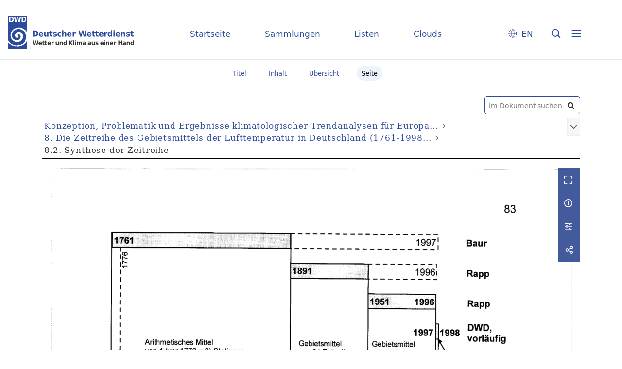

--- FILE ---
content_type: text/html;charset=utf-8
request_url: https://dwdbib.dwd.de/retrosammlung/content/pageview/41287
body_size: 6319
content:
<!DOCTYPE html>
<html lang="de"><head><title>Retrosammlung / Konzeption, Problematik... [91]</title><meta name="twitter:image" content="http://dwdbib.dwd.de/retrosammlung/download/webcache/304/41197"><meta name="twitter:title" content="Konzeption, Problematik und Ergebnisse klimatologischer Trendanalysen f&#252;r Europa und Deutschland / von J. Rapp. Offenbach am Main : Selbstverl. des Dt. Wetterdienstes, 2000"><meta property="og:site" content="Retrosammlung"><meta property="og:url" content="http://dwdbib.dwd.de/retrosammlung/41287"><meta property="og:type" content="page"><meta property="og:title" content="Konzeption, Problematik und Ergebnisse klimatologischer Trendanalysen f&#252;r Europa und Deutschland / von J. Rapp"><meta property="og:author" content="Rapp, J&#246;rg"><meta property="book:release_date" content="2000"><meta property="og:image" content="http://dwdbib.dwd.de/retrosammlung/download/webcache/304/41197"><meta property="og:image:width" content="304"><meta property="og:image:height" content="430"><meta http-equiv="Content-Type" content="xml; charset=UTF-8"><meta name="viewport" content="width = device-width, initial-scale = 1"><meta name="description" content="Retrosammlung"><meta lang="de" content=""><link rel="shortcut icon" href="/retrosammlung/domainimage/favicon.ico" type="image/x-icon"><link rel="alternate" type="application/rss+xml" title="Retrosammlung" href="/retrosammlung/rss"><link type="text/css" href="/css/dwd-balancer_front1.retrosammlung_content.css?-7654183801458599330" rel="stylesheet"><link type="text/css" href="/thirdparty/shariff/shariff.complete.css" rel="stylesheet"><script src="/thirdparty/jquery-3.6.0.min.js">&#160;</script><script defer src="/static/scripts/main.js">&#160;</script><script defer src="/static/scripts/common.js">&#160;</script><script defer src="/static/scripts/fulltext.js">&#160;</script><script defer src="/thirdparty/shariff/shariff.complete.js">&#160;</script><script type="text/javascript" src="/domainresource/static/scripts/custom.js">&#160;</script></head><body style="" class="bd-guest   bd-flexLayout  bd-r-dwd bd-m- bd-retrosammlung  bd-retro bd-content bd-portal bd-pages bd-portal-pageview bd-pages-pageview bd-content-pageview bd-content-pageview-41287 bd-list-rows bd-book"><span style="display:none" id="meta"><var id="tree">&#160;<var id="timeout" value="3600" class=" sessionsys"> </var><var id="name" value="retrosammlung" class=" domain"> </var><var id="relativeRootDomain" value="dwd" class=" domain"> </var><var id="pathinfo" value="/retrosammlung/content/pageview/41287" class=" request"> </var><var id="fulldata" value="false" class=" domain"> </var><var id="search-linkDetailedsearchScope" value="domain" class=" templating"> </var><var id="class" value="content" class=" request"> </var><var id="classtype" value="portal" class=" request"> </var><var id="tab" value="pageview" class=" request"> </var><var id="id" value="41287" class=" request"> </var><var id="leftColToggled" value="false" class=" session"> </var><var id="facetFilterToggled" value="false" class=" session"> </var><var id="topheight" value="80" class=" session"> </var><var id="bottomheight" value="20" class=" session"> </var><var id="bodywidth" value="1000" class=" session"> </var><var id="centercolwidth" value="0" class=" session"> </var><var id="middlerowheight" value="476" class=" session"> </var><var id="numberOfThumbs" value="20" class=" session"> </var><var id="clientwidth" value="1000" class=" session"> </var><var id="fullScreen" value="false" class=" session"> </var><var id="staticWidth" value="false" class=" session"> </var><var id="rightcolwidth" value="220" class=" session"> </var><var id="leftcolwidth" value="200" class=" session"> </var><var id="zoomwidth" value="0" class=" session"> </var><var id="mode" value="w" class=" session"> </var><var id="initialized" value="true" class=" session"> </var><var id="sizes" value="128,1200,2000,0,1000,304,1504,504,800" class=" webcache"> </var><var id="availableZoomLevels" value="304,504,800,1000,1504,2000" class=" webcache"> </var><var id="js-toggleMobileNavi" value="None" class=" templating"> </var><var id="fullscreen-fullzoomOnly" value="false" class=" templating"> </var><var id="css-mobileMin" value="0" class=" templating"> </var><var id="tei-on" value="false" class=" templating"> </var><var id="search-alertIfEmpty" value="true" class=" templating"> </var><var id="search-quicksearchScope" value="domain" class=" templating"> </var><var id="search-toggleListMinStructs" value="3" class=" templating"> </var><var id="search-highlightingColor" value="00808066" class=" templating"> </var><var id="layout-wrapperMargins" value="body" class=" templating"> </var><var id="layout-useMiddleContentDIV" value="false" class=" templating"> </var><var id="layout-navPortAboveMiddleContentDIV" value="false" class=" templating"> </var><var id="navPort-align" value="center" class=" templating"> </var><var id="navPort-searchTheBookInit" value="closed" class=" templating"> </var><var id="navPath-pageviewStructureResize" value="css" class=" templating"> </var><var id="layout-useLayout" value="flexLayout" class=" templating"> </var><var id="listNavigation-keepToggleState" value="false" class=" templating"> </var><var id="fullscreen-mode" value="None" class=" templating"> </var><var id="groups" value="guest" class=" user"> </var><var id="pageview-autoResize" value="true" class="templating"> </var><var id="zoom-saveFilters" value="true" class="templating"> </var></var><var id="client" value="browser">&#160;</var><var id="guest" value="true">&#160;</var><var class="layout" id="colleft" value="">&#160;</var><var class="layout" id="colright" value="">&#160;</var></span><div id="custom-menu-layer" class="wiki wiki-layer custom-menu-layer wiki-custom-menu-layer customMenuLayer "><div>
  <div class="paneclose">
    <span class="btn custom-menu-layer close"> </span>
  </div>
  <div class="menu-5">
  <a class="collections" href="/wiki/home">Startseite</a>
    <a class="collections" href="/wiki/collections">Sammlungen</a>
    <a class="index" href="/nav/index/title">Listen</a>
    <a class="cloud" href="/nav/cloud/keyword">Clouds</a>
  </div>
  <div class="menu-3">
    <a id="linkContact" class=" textlink" href="/retrosammlung/wiki/contact">Kontakt</a>
    <a target="dwd" href="https://www.dwd.de/DE/leistungen/pbfb_bibl_metlis/metlis.html">METLIS+</a>
    <a target="dwd" href="https://www.dwd.de">DWD</a>
  </div>
  <div class="menu-4">
    <div class="i18n">
        <span class="chooseLanguage langEls"><a href="/action/changeLanguage?lang=en" class="">EN</a></span>
    </div>
    <div class="rss">
      <a href="/rss">RSS</a>
      </div>
    <div class="priv">
      <a href="/wiki/privacy">Datenschutz</a>
    </div>
    <div class="barr">
      <a href="/wiki/accessibility">Barriere melden</a>
    </div>
  </div>
</div>


</div><div id="main" class="divmain "><div id="topParts" class=""><header role="banner" class=""><div id="defaultTop" class="wiki wiki-top defaultTop wiki-defaultTop defaultTop "><div id="topLogo">
</div>

<div id="topProject">
 <a class="home" href="/">Startseite</a>
 <a class="collections" href="/wiki/collections">Sammlungen</a>
 <a class="index" href="/nav/index/title">Listen</a>
 <a class="cloud" href="/nav/cloud/keyword">Clouds</a>
</div>

<p></p><div class="btns"> 
  <div class="menu-4">
    <div class="i18n"><span class="chooseLanguage langEls"><a href="/action/changeLanguage?lang=en" class="">EN</a></span></div>
  </div>
  <a href="/search" class="btns" id="quicksearchSubmit"> </a>
  <div class="btn custom-menu-layer ham"> </div>
</div><p></p></div></header></div><div id="middleParts" class=""><div id="centerParts" class="maincol "><main role="main" class=""><img alt="" style="position:absolute;left:-9999px" id="cInfo" width="0" height="0"><nav class="navPort   "><ul id="navPort" class="nav-inline navPort-pages navPort-content-pageview"><li class="viewCtrl  tab-titleinfo firstCtrl tab-content tab-pages-titleinfo" id="tab-content-titleinfo"><a href="/retrosammlung/content/titleinfo/41196"><i class="cap tab">Titel</i><i class="cap abbrTab __tabTitleinfoAbbr">Titel</i></a></li><li class="viewCtrl  tab-structure evenCtrl tab-content tab-pages-structure" id="tab-content-structure"><a href="/retrosammlung/content/structure/41196"><i class="cap tab">Inhalt</i><i class="cap abbrTab __tabStructureAbbr">Inhalt</i></a></li><li class="viewCtrl  tab-thumbview tab-content tab-pages-thumbview" id="tab-content-thumbview"><a href="/retrosammlung/content/thumbview/41287"><i class="cap tab">&#220;bersicht</i><i class="cap abbrTab __tabThumbviewAbbr">Thumbs</i></a></li><li class="viewCtrl_sel  tab-pageview lastCtrl evenCtrl tab-pages-pageview" id="tab-content-pageview"><span><i class="cap tab">Seite</i><i class="cap abbrTab __tabPageviewAbbr">Seite</i></span></li><span style="font-size:0px">&#160;</span></ul></nav><div id="searchTheBook" class="searchTheBook searchTheBook-pages searchTheBook-pageview ly-"><form method="get" class="searchform" action="/retrosammlung/content/search/41287" id="inbookSearch"><div class="input-wrapper "><label class="screenreaders" for="inputSearchTheBook">Im Dokument suchen</label><input type="text" name="query" id="inputSearchTheBook" placeholder="Im Dokument suchen" value=""></div><span class="vlsControl"><button type="submit" id="quicksearchSubmit" title="Im Dokument suchen" class="button searchglass flat noborder "><span style="display: none">&#160;</span></button></span></form></div><nav role="navigation" content="content-navpath" class="structure-layer"><div id="navPath" class="structure-layer-navPath "><div class="path"><a class="item book" href="/retrosammlung/content/pageview/41197">Konzeption, Problematik und Ergebnisse klimatologischer Trendanalysen f&#252;r Europa...</a> <span class="npNext npItem"> </span><a class="item artifact" href="/retrosammlung/content/pageview/41286">8. Die Zeitreihe des Gebietsmittels der Lufttemperatur in Deutschland (1761-1998...</a> <span class="npNext npItem"> </span><span class="item">8.2. Synthese der Zeitreihe </span> </div><div class="vls-open-Layer get-pageviewStructure" id="open-pageviewStructure-tree" title="Inhaltliche Struktur"><div class="ar hidden">&#160;</div></div></div></nav><nav role="navigation" content="content-structure" class="structure-layer"><div class="pageviewStructure-tree structlist-elem"><var id="pageviewStructure-collection" value=""> </var><var id="pageviewStructure-class" value="content"> </var><var id="pageviewStructure-ctx" value=""> </var><div class="treeLoading">Wird geladen ...</div></div></nav><var id="nextImageTab" value="pageview"> </var><var id="prevImageTab" value="pageview"> </var><div class="pageLoader">&#160;Wird geladen ...</div><div id="imageGrid"><div class="pt-img"><div class="relative-holder"><div class="vl-pageview-controls"><div class="contents"><div class="vl-pbuttons"><a title="Vollbild" class="vl-btn fullzoom icon-fullscreen-open">&#160;</a><a class="vl-btn toggle mdContextinfo info" title="Titel">&#160;</a><a class="vl-btn toggle zoom__filterSliders icon-sliders" title="Bildbearbeitung">&#160;</a><a style="text-decoration:none" class="vl-btn toggle vl-socialnetworks icon-share" title="Teilen"> </a></div><div id="mdContextinfo" class="totoggle"><div class="header vl-btn-height"><div>Druckschrift&#160; </div></div><div class="row title">Konzeption, Problematik und Ergebnisse klimatologischer Trendanalysen f&#252;r Europa und Deutschland / von J. Rapp</div><div class="row origin"><div class="key"><span>Entstehung</span></div><div><a id="bib.originPlace" class="" href="/retrosammlung/search?operation=searchRetrieve&amp;query=bib.originPlace%3D%22Offenbach%20am%20Main%22%20and%20vl.domain%3Dretrosammlung%20sortBy%20dc.title%2Fasc" title="Suche nach: Ort = Offenbach am Main">Offenbach am Main</a><span>&#160;</span>2000</div></div><div class="row pagin"><div class="key"><span>Seite</span></div><div style="opacity:.9;padding:1px 4px 0;color:#fff"><span style="display:inline-block;">83</span></div></div></div><div id="zoom__filterSliders" class="totoggle"><div id="zoom__filterSlidersContent"><a title="Rechtsdrehung 90&#176;" href="/image/setFlipRotate?op=rotate_right&amp;id=41287" class="vls-button icon-cw"><span class="screenreaders">Rechtsdrehung 90&#176;</span></a><a title="Linksdrehung 90&#176;" href="/image/setFlipRotate?op=rotate_left&amp;id=41287" class="vls-button icon-ccw"><span class="screenreaders">Linksdrehung 90&#176;</span></a><div><i class="vls-button icon-sun" title="Helligkeit">&#160;</i><input id="brightness" type="range" min="0" max="200" value="100" unit="%"><span id="brightnessAmount">&#160;</span></div><div><i class="vls-button icon-adjust" title="Kontrast">&#160;</i><input id="contrast" type="range" min="0" max="200" value="100" unit="%"><span id="contrastAmount">&#160;</span></div><div><i class="vls-button icon-switch" title="Invertierung">&#160;</i><input id="invert" type="range" min="0" max="100" value="0" unit="%"><span id="invertAmount">&#160;</span></div><div><i class="vls-button icon-moon" title="Graustufen">&#160;</i><input id="grayscale" type="range" min="0" max="100" value="0" unit="%"><span id="grayscaleAmount">&#160;</span></div><div><i class="vls-button icon-video-alt" title="Sepia">&#160;</i><input id="sepia" type="range" min="0" max="100" value="0" unit="%"><span id="sepiaAmount">&#160;</span></div><i id="zoom__filterReset" title="zur&#252;cksetzen" class="vls-button icon-cw-arrows">&#160;</i></div></div><div id="vl-webcachesizes" class="totoggle"><div class="header vl-btn-height">Einzelbild herunterladen</div><div style="display:flex"><div class="key"><span>verf&#252;gbare Breiten</span></div><div><div style="padding-bottom:.5em"><a download="41287-klein" title="Bild herunterladen" class="" href="/retrosammlung/download/webcache/504/41287">JPEG klein</a></div><div style="padding-bottom:.5em"><a download="41287-gro&#223;" title="Bild herunterladen" class="" href="/retrosammlung/download/webcache/1000/41287">JPEG gro&#223;</a></div><div style="padding-bottom:.5em"><a download="41287-gr&#246;&#223;er" title="Bild herunterladen" class="" href="/retrosammlung/download/webcache/2000/41287">JPEG gr&#246;&#223;er</a></div></div></div></div><div id="vl-socialnetworks" class="totoggle"><div class="shariff" data-orientation="vertical" data-url="https://dwdbib.dwd.de/retrosammlung/content/pageview/41287" data-media-url="" data-services='["mail,"twitter,"facebook,"pinterest]' data-mail-url="mailto:" data-mail-body="Ich empfehle dir diesen Link: {url}">&#160;</div></div></div></div><a class="singlePageImageLink prevnext" id="prevPageLink" href="/retrosammlung/content/pageview/41286" alt="N&#228;chste Seite"><i class="fa-icon markLink" id="prevPageMark"><span>&#160;</span></i></a><a class="singlePageImageLink prevnext" id="nextPageLink" href="/retrosammlung/content/pageview/41288" alt="N&#228;chste Seite"><i class="fa-icon markLink" id="nextPageMark"><span>&#160;</span></i></a><img alt="Seite" loading="lazy" class="singlePageImage" width="100%" source="/retrosammlung/image/view/41287?w=800&amp;selectIndex=1"><noscript><img alt="Seite" loading="lazy" class="singlePageImage" width="100%" src="/retrosammlung/image/view/41287?w=800&amp;selectIndex=1"></noscript><var id="vl-imgdims" style="display:none" vlid="41287" width="3307" height="4677" rotate="nop"> </var></div></div></div><nav class="list-paging naviControls bottomNav" role="navigation"><div><div class="paginglink"><a class="vls-button start" href="/retrosammlung/content/pageview/41197" rel="nofollow" title="Erste Seite"><span> </span></a></div><div class="paginglink"><a class="vls-button back" href="/retrosammlung/content/pageview/41286" rel="nofollow" title="Vorige Seite"><span> </span></a></div><span class="drop"><form class="gotopage" name="goToPage" method="post" action="/retrosammlung/content/pageview/0"><input type="hidden" name="tredir" value="true"><label class="screenreaders" for="goToPage">Gehe zu Seite</label><select id="goToPage" class="change offset" title="Gehe zu Seite" name="id"><option value="41197">[1] </option><option value="41198">[2] III</option><option value="41199">[3] IV</option><option value="41200">[4] V</option><option value="41201">[5] VI</option><option value="41202">[6] VII</option><option value="41203">[7] VIII</option><option value="41204">[8] IX</option><option value="41205">[9] 1</option><option value="41206">[10] 2</option><option value="41207">[11] 3</option><option value="41208">[12] 4</option><option value="41209">[13] 5</option><option value="41210">[14] 6</option><option value="41211">[15] 7</option><option value="41212">[16] 8</option><option value="41213">[17] 9</option><option value="41214">[18] 10</option><option value="41215">[19] 11</option><option value="41216">[20] 12</option><option value="41217">[21] 13</option><option value="41218">[22] 14</option><option value="41219">[23] 15</option><option value="41220">[24] 16</option><option value="41221">[25] 17</option><option value="41222">[26] 18</option><option value="41223">[27] 19</option><option value="41224">[28] 20</option><option value="41225">[29] 21</option><option value="41226">[30] 22</option><option value="41227">[31] 23</option><option value="41228">[32] 24</option><option value="41229">[33] 25</option><option value="41230">[34] 26</option><option value="572588">[34] 26</option><option value="41231">[35] 27</option><option value="41232">[36] 28</option><option value="41233">[37] 29</option><option value="41234">[38] 30</option><option value="41235">[39] 31</option><option value="41236">[40] 32</option><option value="41237">[41] 33</option><option value="41238">[42] 34</option><option value="41239">[43] 35</option><option value="41240">[44] 36</option><option value="41241">[45] 37</option><option value="41242">[46] 38</option><option value="41243">[47] 39</option><option value="41244">[48] 40</option><option value="572595">[48] 40</option><option value="41245">[49] 41</option><option value="41246">[50] 42</option><option value="41247">[51] 43</option><option value="41248">[52] 44</option><option value="41249">[53] 45</option><option value="41250">[54] 46</option><option value="41251">[55] 47</option><option value="41252">[56] 48</option><option value="41253">[57] 49</option><option value="41254">[58] 50</option><option value="41255">[59] 51</option><option value="41256">[60] 52</option><option value="41257">[61] 53</option><option value="41258">[62] 54</option><option value="41259">[63] 55</option><option value="41260">[64] 56</option><option value="41261">[65] 57</option><option value="41262">[66] 58</option><option value="41263">[67] 59</option><option value="41264">[68] 60</option><option value="41265">[69] 61</option><option value="41266">[70] 62</option><option value="41267">[71] 63</option><option value="41268">[72] 64</option><option value="41269">[73] 65</option><option value="41270">[74] 66</option><option value="41271">[75] 67</option><option value="41272">[76] 68</option><option value="41273">[77] 69</option><option value="41274">[78] 70</option><option value="41275">[79] 71</option><option value="41276">[80] 72</option><option value="41277">[81] 73</option><option value="41278">[82] 74</option><option value="41279">[83] 75</option><option value="41280">[84] 76</option><option value="572611">[84] 76</option><option value="41281">[85] 77</option><option value="41282">[86] 78</option><option value="41283">[87] 79</option><option value="41284">[88] 80</option><option value="41285">[89] 81</option><option value="41286">[90] 82</option><option value="572618">[90] 82</option><option value="572620">[90] 82</option><option value="41287" selected>[91] 83</option><option value="41288">[92] 84</option><option value="41289">[93] 85</option><option value="41290">[94] 86</option><option value="41291">[95] 87</option><option value="41292">[96] 88</option><option value="41293">[97] 89</option><option value="41294">[98] 90</option><option value="41295">[99] 91</option><option value="41296">[100] 92</option><option value="41297">[101] 93</option><option value="41298">[102] 94</option><option value="41299">[103] 95</option><option value="41300">[104] 96</option><option value="41301">[105] 97</option><option value="41302">[106] 98</option><option value="41303">[107] 99</option><option value="41304">[108] 100</option><option value="41305">[109] 101</option><option value="41306">[110] 102</option><option value="41307">[111] 103</option><option value="41308">[112] 104</option><option value="41309">[113] 105</option><option value="41310">[114] 106</option><option value="41311">[115] 107</option><option value="41312">[116] 108</option><option value="41313">[117] 109</option><option value="41314">[118] 110</option><option value="41315">[119] 111</option><option value="41316">[120] 112</option><option value="41317">[121] 113</option><option value="41318">[122] 114</option><option value="41319">[123] 115</option><option value="41320">[124] 116</option><option value="41321">[125] 117</option><option value="41322">[126] 118</option><option value="41323">[127] 119</option><option value="41324">[128] 120</option><option value="41325">[129] 121</option><option value="41326">[130] 122</option><option value="41327">[131] 123</option><option value="41328">[132] 124</option><option value="41329">[133] 125</option><option value="41330">[134] 126</option><option value="41331">[135] 127</option><option value="41332">[136] 128</option><option value="41333">[137] 129</option><option value="41334">[138] 130</option><option value="41335">[139] 131</option><option value="41336">[140] 132</option><option value="41337">[141] 133</option><option value="41338">[142] 134</option><option value="41339">[143] 135</option><option value="41340">[144] 136</option><option value="41341">[145] 137</option><option value="41342">[146] 138</option><option value="41343">[147] 139</option><option value="41344">[148] 140</option><option value="41345">[149] 141</option><option value="41346">[150] 142</option><option value="41347">[151] 143</option><option value="41348">[152] 144</option><option value="41349">[153] 145</option></select></form></span><div class="paginglink"><a class="vls-button forw" href="/retrosammlung/content/pageview/41288" rel="nofollow" title="N&#228;chste Seite"><span> </span></a></div><div class="paginglink"><a class="vls-button end" href="/retrosammlung/content/pageview/41349" rel="nofollow" title="Letzte Seite"><span> </span></a></div></div></nav><var id="publicationID" value="41196" class="zoomfullScreen"> </var><var id="mdlistCols" value="false"> </var><var id="isFullzoom" value="false" class="zoomfullScreen"> </var><var id="employsPageview" value="true" class="pagetabs"> </var><var id="webcacheSizes" value="128,304,504,800,1000,1200,1504,2000"> </var><var id="navLastSearchUrl" value=""> </var></main></div></div><div id="bottomParts" class=""><footer role="contentinfo" class=""><div id="custom-footer" class="wiki wiki-bottom custom-footer wiki-custom-footer customFooter "><div class="footer-top">
  <div class="menu-1">
    <a href="/wiki/collections">Sammlungen</a>
    <a href="/nav/index/title">Listen</a>
    <a href="/nav/cloud/keyword">Clouds</a>
  </div>
  <div class="menu-6">
    <a target="dwd" href="https://www.dwd.de/DE/leistungen/pbfb_bibl_metlis/metlis.html">METLIS+</a>
    <a href="/wiki/help">Hilfe/FAQ</a>
    <div class="rss">
      <a href="/rss">RSS Feed</a>
    </div>
  </div>
</div>

<div class="menu-2">
  <div class="dwd-is">
    <span class="bund"><img alt="Der Bundesadler" src="/retrosammlung/domainimage/bundesadler.svg"></span>
    <span class="text">
      <span class="bbh">Der Deutsche Wetterdienst ist eine Bundesoberbeh&#246;rde im Gesch&#228;ftsbereich
        des Bundesministeriums f&#252;r Digitales und Verkehr</span>
      <span class="adr">
        <span>Deutscher Wetterdienst</span>
        <span>Frankfurter Stra&#223;e 135</span>
        <span>63067 Offenbach</span>
      </span>
    </span>
  </div>
  <div class="dwd-vl">
    <a id="linkContact" class=" textlink" href="/retrosammlung/wiki/contact">Kontakt</a>
    <a id="linkImprint" class=" textlink" href="/retrosammlung/wiki/imprint">Impressum</a>
    <a id="linkAccessibility" class=" textlink" href="/retrosammlung/wiki/accessibility">Barrierefreiheit</a>
    <a id="linkPrivacy" class=" textlink" href="/retrosammlung/wiki/privacy">Datenschutz</a>
    <a href="/wiki/termsuse">Nutzungsbedingungen</a>
  </div>
</div></div><div class="footerContent" id="footerContent"><span class="f-links-vls"><a id="footerLinkVLS" target="_blank" href="http://www.semantics.de/produkte/visual_library/">Visual Library Server 2026</a></span></div></footer></div></div></body></html>

--- FILE ---
content_type: image/svg+xml
request_url: https://dwdbib.dwd.de/domainimage/circle.svg
body_size: 117
content:
<svg width="24" height="24" viewBox="0 0 24 24" fill="none" xmlns="http://www.w3.org/2000/svg">
<circle cx="12" cy="12" r="8" stroke="#2D4B9B" stroke-linecap="round" stroke-linejoin="round"/>
<path d="M12 12V8.8" stroke="#2D4B9B" stroke-linecap="round"/>
<circle cx="12.0001" cy="14.8" r="0.4" fill="#2D4B9B" stroke="#2D4B9B"/>
</svg>
